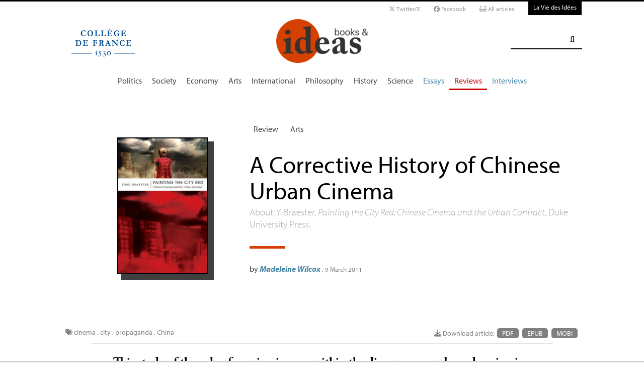

--- FILE ---
content_type: text/html; charset=utf-8
request_url: https://booksandideas.net/A-Corrective-History-of-Chinese
body_size: 19044
content:
<!doctype html>
<html dir="ltr" lang="en" xmlns="http://www.w3.org/1999/xhtml" xml:lang="en" class="ltr en no-js">
	<!--<![endif]-->
	<head>
		<script type='text/javascript'>/*<![CDATA[*/(function(H){H.className=H.className.replace(/\bno-js\b/,'js')})(document.documentElement);/*]]>*/</script>
		<title>A Corrective History of Chinese Urban Cinema - Books &amp; ideas</title>
		
		
		
		<link rel="canonical" href="https://booksandideas.net/A-Corrective-History-of-Chinese" />
		<meta name="description" content="About: Y. Braester, Painting the City Red: Chinese Cinema and the Urban Contract, Duke University Press. - This study of the role of moving images within the discourse on urban planning is a reflection on the effects of the visual culture of Chinese cities on policy and development. It demonstrates a more sophisticated use and broader vision of mass media than Chinese Party officials are usually granted." >
		<meta property="article:author" content="Madeleine Wilcox">
		<meta name="author" content="Madeleine Wilcox">
		
		
		
		
		
		
		<meta property="og:title" content="A Corrective History of Chinese Urban Cinema ">
		<meta property="og:url" content="https://booksandideas.net/A-Corrective-History-of-Chinese" />
		<meta property="og:description" content="About: Y. Braester, Painting the City Red: Chinese Cinema and the Urban Contract, Duke University Press." >
		<meta property="og:type" content="article" >
		
		
		<meta name="bepress_citation_author" content="Madeleine Wilcox">
		<meta name="bepress_citation_title" content="A Corrective History of Chinese Urban Cinema ">
		<meta name="bepress_citation_date" content="2011-03-09">
		<meta name="bepress_citation_abstract_html_url" content="https://booksandideas.net/A-Corrective-History-of-Chinese">
		
		
		<meta name="DC.language" CONTENT="en">
		<meta name="DC.title" CONTENT="A Corrective History of Chinese Urban Cinema ">
		<meta name="DC.creator" content="Madeleine Wilcox">
		<meta name="DC.source" CONTENT="Books &amp; ideas">
		<meta name="DC.publisher" content="Books &amp; ideas">
		<meta name="DC:date" content="2011-03-09">
		<meta name="DC.description" CONTENT="About: Y. Braester, Painting the City Red: Chinese Cinema and the Urban Contract, Duke University Press.">
		<meta name="DC:type" content="journalArticle">
		
		
		
		<meta name="twitter:card" content="summary_large_image">
		<meta name="twitter:site" content="@booksandideas
			">
		<meta name="twitter:creator" content="@booksandideas
			">
		<meta name="twitter:title" content="A Corrective History of Chinese Urban Cinema ">
		<meta name="twitter:description" content="About: Y. Braester, Painting the City Red: Chinese Cinema and the Urban Contract, Duke University Press.
			
		">
		
			<meta name="twitter:image" content="https://booksandideas.net/local/cache-vignettes/L180xH273/arton1341-60bdf.jpg?1675952461
				"
			>
		
		
		
		<meta property="fb:app_id" content="1513923505598044" />
		
		<!-- Google tag (gtag.js) -->
<script async src="https://www.googletagmanager.com/gtag/js?id=G-FBEQC3F0L2"></script>
<script>
  window.dataLayer = window.dataLayer || [];
  function gtag(){dataLayer.push(arguments);}
  gtag('js', new Date());

  gtag('config', 'G-FBEQC3F0L2');
</script>


<meta http-equiv="Content-Type" content="text/html; charset=utf-8" />
<meta name="viewport" content="width=device-width, initial-scale=1" />

   
<link rel="stylesheet" href="squelettes-dist/css/reset.css?1764924792" type="text/css" />
<link rel="stylesheet" href="squelettes-dist/css/clear.css?1764924792" type="text/css" />
<link rel="stylesheet" href="squelettes-dist/css/font.css?1764924792" type="text/css" />
<link rel="stylesheet" href="squelettes/css/links.css?1729235433" type="text/css" />
<link rel="stylesheet" href="squelettes-dist/css/typo.css?1764924792" type="text/css" />
<link rel="stylesheet" href="squelettes-dist/css/media.css?1764924792" type="text/css" />
<link rel="stylesheet" href="squelettes-dist/css/form.css?1764924792" type="text/css" />

<link rel="stylesheet" href="squelettes-dist/css/layout.css?1764924792" type="text/css" />


<link rel="stylesheet" href="squelettes-dist/css/spip.css?1764924792" type="text/css" />
<script>/*<![CDATA[*/
var blocs_replier_tout = 0;
var blocs_slide = 'normal';
var blocs_title_sep = /\|\|/g;
var blocs_title_def = 'Unfold||Fold back';
var blocs_js_cookie = '';

/*]]>*/</script><script type="text/javascript">var js_nouvelle_fenetre='(new window)';var links_site = '//booksandideas.net';</script>
<script>
var mediabox_settings={"auto_detect":true,"ns":"box","tt_img":true,"sel_g":"#documents_portfolio a[type='image\/jpeg'],#documents_portfolio a[type='image\/png'],#documents_portfolio a[type='image\/gif']","sel_c":".mediabox","str_ssStart":"Slideshow","str_ssStop":"Stop","str_cur":"{current}\/{total}","str_prev":"Previous","str_next":"Next","str_close":"Close","str_loading":"Loading\u2026","str_petc":"Press \u2019Esc\u2019 to close","str_dialTitDef":"Dialogue box","str_dialTitMed":"Media display","splash_url":"","lity":{"skin":"_simple-dark","maxWidth":"90%","maxHeight":"90%","minWidth":"400px","minHeight":"","slideshow_speed":"2500","opacite":"0.9","defaultCaptionState":"expanded"}};
</script>
<!-- insert_head_css -->
<link rel="stylesheet" href="plugins-dist/mediabox/lib/lity/lity.css?1764926070" type="text/css" media="all" />
<link rel="stylesheet" href="plugins-dist/mediabox/lity/css/lity.mediabox.css?1764926070" type="text/css" media="all" />
<link rel="stylesheet" href="plugins-dist/mediabox/lity/skins/_simple-dark/lity.css?1764926070" type="text/css" media="all" /><link rel='stylesheet' type='text/css' media='all' href='plugins-dist/porte_plume/css/barre_outils.css?1764926072' />
<link rel='stylesheet' type='text/css' media='all' href='local/cache-css/cssdyn-css_barre_outils_icones_css-cd57403e.css?1768907508' />
<link rel="stylesheet" type="text/css" href="plugins/auto/orthotypo/v2.2.0/css/typo_guillemets.css" media="all" />
<link rel="stylesheet" href="squelettes/css/links.css" type="text/css" media="all" />
<link rel="stylesheet" href="plugins/auto/typoenluminee/v4.0.1/css/enluminurestypo.css" type="text/css" media="all" /><link rel="stylesheet" type="text/css" href="plugins/auto/blocsdepliables/v1.4.2/css/blocs.css?1750406074" /><link rel="stylesheet" type="text/css" href="plugins/auto/owlcarousel/v1.1.0/css/owl.carousel.css" media="screen" />
<link rel="stylesheet" type="text/css" href="plugins/auto/owlcarousel/v1.1.0/css/owl.theme.css" media="screen" />
<link rel="stylesheet" type="text/css" href="plugins/auto/owlcarousel/v1.1.0/css/owl.modeles.css" media="screen" />



<!--<link rel="stylesheet" href="squelettes-dist/css/theme.css?1764924792" type="text/css" />-->





<script src="prive/javascript/jquery.js?1764925040" type="text/javascript"></script>

<script src="prive/javascript/jquery.form.js?1764925040" type="text/javascript"></script>

<script src="prive/javascript/jquery.autosave.js?1764925040" type="text/javascript"></script>

<script src="prive/javascript/jquery.placeholder-label.js?1764925040" type="text/javascript"></script>

<script src="prive/javascript/ajaxCallback.js?1764925040" type="text/javascript"></script>

<script src="prive/javascript/js.cookie.js?1764925040" type="text/javascript"></script>
<!-- insert_head -->
<script src="plugins-dist/mediabox/lib/lity/lity.js?1764926070" type="text/javascript"></script>
<script src="plugins-dist/mediabox/lity/js/lity.mediabox.js?1764926070" type="text/javascript"></script>
<script src="plugins-dist/mediabox/javascript/spip.mediabox.js?1764926070" type="text/javascript"></script><script type='text/javascript' src='plugins-dist/porte_plume/javascript/jquery.markitup_pour_spip.js?1764926072'></script>
<script type='text/javascript' src='plugins-dist/porte_plume/javascript/jquery.previsu_spip.js?1764926072'></script>
<script type='text/javascript' src='local/cache-js/jsdyn-javascript_porte_plume_start_js-c5d21de7.js?1768907509'></script>
<link rel="shortcut icon" href="local/cache-gd2/3b/20125795b1979063313bd83a0e42b4.ico?1728629147" type="image/x-icon" />
<link rel="apple-touch-icon" sizes="57x57" href="local/cache-gd2/03/9d5c9ed6e25796219fadefa497095d.png?1728629147" />
<link rel="apple-touch-icon" sizes="114x114" href="local/cache-gd2/af/166d120026049d07ac81fe78d01fdc.png?1728629147" />
<link rel="apple-touch-icon" sizes="72x72" href="local/cache-gd2/fa/e6e44a99f24d3ab8721fafd406961d.png?1728629147" />
<link rel="apple-touch-icon" sizes="144x144" href="local/cache-gd2/db/7782b36a652f5b014809ee71693270.png?1728629147" />
<link rel="apple-touch-icon" sizes="60x60" href="local/cache-gd2/92/0b3d31589302a59a33e563f7733740.png?1728629147" />
<link rel="apple-touch-icon" sizes="120x120" href="local/cache-gd2/8f/ae45f3c2adfd2bc239738eed255e89.png?1728629147" />
<link rel="apple-touch-icon" sizes="76x76" href="local/cache-gd2/8e/bc589b250e07eae6791ad637becb50.png?1728629147" />
<link rel="icon" type="image/png" href="local/cache-gd2/f3/d5960e0600bf10bf2238202d0c1225.png?1728629147" sizes="96x96" />
<link rel="icon" type="image/png" href="local/cache-gd2/9d/389978653a32b327aa4095c09167c6.png?1728629147" sizes="16x16" />
<link rel="icon" type="image/png" href="local/cache-gd2/f7/0443f4cea4ec5ff3a260ed78a23ef6.png?1728629147" sizes="32x32" />
<link rel="icon" type="image/png" href="local/cache-gd2/e4/b8f5a2330d04188bb812ab1056f4ac.png?1728629147" sizes="192x192" />
<meta name="msapplication-TileImage" content="local/cache-gd2/af/166d120026049d07ac81fe78d01fdc.png?1728629147" />

<meta name="msapplication-TileColor" content="#f6a623" />
<meta name="theme-color" content="#f6a623" /><link rel='stylesheet' href='local/cache-css/cssdyn-tarteaucitron_custom_css-56e9588f.css?1768907507' type='text/css' /><script type='text/javascript' src='plugins/auto/tarteaucitron/v1.9.2/lib/tarteaucitron/tarteaucitron.js' id='tauc'></script>
<script type="text/javascript">
	tarteaucitron.init({
		"privacyUrl": "", /* Privacy policy url */

		"hashtag": "#tarteaucitron", /* Ouverture automatique du panel avec le hashtag */
		"cookieName": "tarteaucitron", /* Cookie name */

		"orientation": "bottom", /* le bandeau doit être en haut (top), au milieu (middle) ou en bas (bottom) ? */

		"groupServices": false, /* Group services by category */
		"closePopup": false, /* Show a close X on the banner */

		/* Gestion petit bandeau */
		"showAlertSmall": false, /* afficher le petit bandeau en bas à droite ? */
		"cookieslist": false, /* Afficher la liste des cookies installés ? */

		/* Gestion de la petite icone Cookie */
		"showIcon": false, /* Show cookie Icon or not */
		
		"iconPosition": "BottomRight", /* BottomRight, BottomLeft, TopRight and TopLeft */

		"adblocker": false, /* Afficher un message si un adblocker est détecté */

		/* Gestion grand bandeau */
		"DenyAllCta" : true, /* Show the deny all button */
		"AcceptAllCta" : true, /* Show the accept all button when highPrivacy on */
		"highPrivacy": true, /* Si true, affiche le bandeau de consentement. Sinon, le consentement est implicite. */

		"handleBrowserDNTRequest": true, /* If Do Not Track == 1, disallow all */

		"removeCredit": false, /* supprimer le lien vers la source ? */

		"useExternalCss": false, /* If false, the tarteaucitron.css file will be loaded */
		"useExternalJs": false, /* If false, the tarteaucitron.js file will be loaded */

		

		"moreInfoLink": false, /* Show more info link */
		

		"mandatory": false, /* Show a message about mandatory cookies */

		"googleConsentMode": true, /* Activer le Google Consent Mode v2 pour Google ads & GA4 */
		"bingConsentMode": true, /* Activer le Bing Consent Mode pour Clarity & Bing Ads */
		"softConsentMode": false, /* Soft consent mode (le consentement est requis pour charger les tags) */
	});

	var tarteaucitronCustomText = {
		
		
		"icon": 'Gestionnaire de cookies - ouverture d’une fenêtre'
	}

	var tarteaucitronForceLanguage = 'en';
</script>
<script src="https://booksandideas.net/plugins/auto/ancresdouces/v3.0.0/js/jquery.scrollto.js" type="text/javascript"></script><script src="https://booksandideas.net/plugins/auto/ancresdouces/v3.0.0/js/jquery.localscroll.js" type="text/javascript"></script><script type="text/javascript">/* <![CDATA[ */
function ancre_douce_init() {
	if (typeof jQuery.localScroll=="function") {
		jQuery.localScroll({autoscroll:false, hash:true, onAfter:function(anchor, settings){ 
			jQuery(anchor).attr('tabindex', -1).on('blur focusout', function () {
				// when focus leaves this element, 
				// remove the tabindex attribute
				jQuery(this).removeAttr('tabindex');
			}).focus();
		}});
	}
}
if (window.jQuery) jQuery(document).ready(function() {
	ancre_douce_init();
	onAjaxLoad(ancre_douce_init);
});
/* ]]> */</script><script src="plugins/auto/links/v4.1.2/links.js" type="text/javascript"></script>
<script src='plugins/auto/blocsdepliables/v1.4.2/js/blocs.js?1750406074'></script><script src="plugins/auto/owlcarousel/v1.1.0/javascript/owl.carousel.js" type="text/javascript"></script>



<script src="squelettes/js/script.js?1762768739" type="text/javascript"></script>


<meta name="generator" content="SPIP 4.4.7" />














<script src="https://code.jquery.com/ui/1.9.1/jquery-ui.js"></script>


<link type="text/css" rel="stylesheet" href="squelettes/js/jquery-dropdown-master/jquery.dropdown.min.css" />
<script type="text/javascript" src="squelettes/js/jquery-dropdown-master/jquery.dropdown.js"></script>


<link href="squelettes/fontawesome6/css/fontawesome.css" rel="stylesheet" />
<link href="squelettes/fontawesome6/css/brands.css" rel="stylesheet" />
<link href="squelettes/fontawesome6/css/solid.css" rel="stylesheet" />


<script src="squelettes/js/collapse_menu.js" type="text/javascript"></script>

<!-- For third-generation iPad with high-resolution Retina display: -->

<!-- For iPhone with high-resolution Retina display: -->

<!-- For first- and second-generation iPad: -->

<!-- For non-Retina iPhone, iPod Touch, and Android 2.1+ devices: -->




<!-- <meta name="viewport" content="width=device-width, height=device-height" /> -->
<meta name="viewport" content="width=device-width, initial-scale=1, user-scalable = no">


<meta name="format-detection" content="telephone=no">


<script src="https://use.typekit.net/pkk5bzi.js"></script>
<script>try{Typekit.load({ async: true });}catch(e){}</script>
			

<link rel="stylesheet" href="squelettes/css/habillage.css" type="text/css" media="projection, screen, tv" />		
		
		<link rel="stylesheet" href="squelettes/js/selection-sharer-master/dist/selection-sharer.css" type="text/css" />
		
		
		<script type='text/javascript' src='https://platform-api.sharethis.com/js/sharethis.js#property=648316a77e3db300120b2be7&product=sticky-share-buttons' async='async'></script>

		
		
	</head>
	<body class="page_article en">
		<!-- Facebook SDK -->
		<div id="fb-root"></div>
		<script async defer crossorigin="anonymous" src="https://connect.facebook.net/fr_FR/sdk.js#xfbml=1&version=v4.0&appId=1513923505598044&autoLogAppEvents=1"></script>
		<!-- / Facebook SDK -->
		
		<div id="page">
			
			
			<div class="entete">

<ul id="skip" class="no_print">
	<li><a href="#big_menu_container">skip to Main Navigation</a></li>
	<li><a href="#conteneur">skip to Main Content</a></li>
	<li><a href="#pied">skip to Footer</a></li>
</ul>

<div id="sub_menu_container" class="no_print">
	<div id="sub_menu">
		<div class="subc">
			<div id="tools">
				<ul>
						<li><a href="https://twitter.com/booksandideas" target="_blank" class="social_link"><i class="fa-brands fa-x-twitter"></i> Twitter/X</a></li>
						<li><a href="https://www.facebook.com/Books-ideas-154289084586712/" target="_blank" class="social_link"><i class="fa-brands fa-facebook"></i> Facebook</a></li>
						
							<li><a rel="me" href="-All-articles-" class="social_link"><i class="fa-solid fa-glasses"></i> All articles</a> </li>
						
					</ul>
						
					<a href="https://laviedesidees.fr" title="La Vie des Idées" class="header_tools_VDI">La Vie des Idées</a>
						
					
			</div>
		</div><!-- /subc -->
	</div><!-- / sub menu -->
</div><!-- / sub menu container -->

<div id="header_container" class="no_print">
	<div id="entete">
		<div class="subc">
			
			
				<div class="logo_college">
					<a href="https://www.college-de-france.fr/"  target="_blank"><img src="squelettes/images/logoCDF_web_bleu.png" width="150px" alt="" /></a>
				</div>
			
			<div class="logo_site_vdi">
			
			<a rel="start" href="https://booksandideas.net" class="logo">
						<img
	src="local/cache-vignettes/L423xH200/siteoff0-b1580.png?1675949579" class='no-adapt-img spip_logo spip_logos logo-light' width='423' height='200' alt='Books &#38; ideas' title='Accueil' />
						<img src="squelettes/images/logo_BandI_hd_white.png" alt="La Vie des idées" class="no-adapt-img spip_logo spip_logos logo-dark">
					</a>
					
				
			</div>
			
			<div class="nettoyeur"></div>
		</div><!-- /subc -->
	</div><!-- / entete -->
</div><!-- / header container -->

<!-- ########################## mobile ############################### -->
<input id="menu-toggle" type="checkbox" />
<label class='menu-button-container' for="menu-toggle">
	<div class='menu-button'></div>
	</label>
<ul class="menu">
	<li class="li_search"><div class="formulaire_spip formulaire_recherche" id="formulaire_recherche">
<form action="spip.php?page=recherche" method="get"><div>
	<input name="page" value="recherche" type="hidden"
>
	<input type="hidden" name="lang" value="en" />
	<label for="recherche">Search:</label>
	<input type="search" class="search text" size="25" name="recherche" id="recherche" accesskey="4" autocapitalize="off" autocorrect="off" />
	<input type="submit" class="submit" value="&#xf002;" title="Search" />
</div></form>
</div>
</li>
	
		<li><a href="+-Politique-+">Politics</a></li>
	
		<li><a href="+-Societe-+">Society</a></li>
	
		<li><a href="+-Economie-+">Economy</a></li>
	
		<li><a href="+-Art-litterature-+">Arts</a></li>
	
		<li><a href="+-International-+">International</a></li>
	
		<li><a href="+-Philosophie-+">Philosophy</a></li>
	
		<li><a href="+-Histoire-+">History</a></li>
	
		<li><a href="+-Sciences-1503-+">Science</a></li>
	
	
	<li class="menu_rub"><a href="-Essays-">Essays</a></li>

	<li class="menu_rub"><a href="-Reviews-" class="on">Reviews</a></li>

	<li class="menu_rub"><a href="-Interviews-">Interviews</a></li>

	<li class="VDIlink"><a href="https://laviedesidees.fr" title="La Vie des Idées">La Vie des Idées</a></li>		
</ul>
<!-- ######################################################### -->

<div id="search_box" class="no_print"><div id="search_wrapper"><div class="formulaire_spip formulaire_recherche" id="formulaire_recherche">
<form action="spip.php?page=recherche" method="get"><div>
	<input name="page" value="recherche" type="hidden"
>
	<input type="hidden" name="lang" value="en" />
	<label for="recherche">Search:</label>
	<input type="search" class="search text" size="25" name="recherche" id="recherche" accesskey="4" autocapitalize="off" autocorrect="off" />
	<input type="submit" class="submit" value="&#xf002;" title="Search" />
</div></form>
</div>
</div></div>

<div id="big_menu_container" class="no_print">
	<div id="big_menu_wrapper">
		<div class="subc">
			<div id="menu_them">
				<ul>
					
					<li><a href="+-Politique-+">Politics</a></li>
					
					<li><a href="+-Societe-+">Society</a></li>
					
					<li><a href="+-Economie-+">Economy</a></li>
					
					<li><a href="+-Art-litterature-+">Arts</a></li>
					
					<li><a href="+-International-+">International</a></li>
					
					<li><a href="+-Philosophie-+">Philosophy</a></li>
					
					<li><a href="+-Histoire-+">History</a></li>
					
					<li><a href="+-Sciences-1503-+">Science</a></li>
					
					
					<li class="menu_rub"><a href="-Essays-">Essays</a></li>

	<li class="menu_rub"><a href="-Reviews-" class="on">Reviews</a></li>

	<li class="menu_rub"><a href="-Interviews-">Interviews</a></li>

	<li class="VDIlink"><a href="https://laviedesidees.fr" title="La Vie des Idées">La Vie des Idées</a></li>						
				</ul>
				<div class="nettoyeur"></div>
			</div><!-- / menu them -->

		</div><!-- /subc -->
		<div class="nettoyeur"></div>
	</div><!-- / big_menu_wrapper -->
	<div class="nettoyeur"></div>
</div><!-- / menu them container -->


</div>			
			
				
				
				
			
				<div class="cartouche cartouche_vertical flex_conteneur">
	<div class="conteneur_inner" style="height: 100%;">
		
		
		
		
		<div class="cartouche_logo flex_bloc_33">
			<div class="subcl">
				<div class="logo_wrapper" style="background-color: #7c7c7c;">
					<img src='local/cache-vignettes/L180xH273/arton1341-60bdf.jpg?1675952461' alt='' class='spip_logo' width='180' height='273' onmouseover='' onmouseout='' />
					
					
					
					
				</div>
			</div>
		</div>
		
		<div class="cartouche_titres flex_bloc_66">
			<div class="cartouche_titres_inner subcr">
				<p class="cartouches_entetes">
					
					
						<a href="-Reviews-">Review</a>
							
					
															
					 
					
						<a href="+-Art-litterature-+">Arts</a>
					
					
					 
					
				</p>
				
				
				
				
				
				<h1>
					
					<div  class="titre">A Corrective History of Chinese Urban Cinema </div>
					
					<div class="descriptif"><p>About: Y. Braester, <i>Painting the City Red: Chinese Cinema and the Urban Contract</i>, Duke University Press.</p></div>
					
				</h1>
				
				
				
				<hr>
				
				<div class="cartouche_bis">
					
					
					
					
					
					
					<div class="signature">
						
						<span class="par">
							by 
							<span class="vcard author nom_auteur"><a class="url fn spip_in" href="_Wilcox-Madeleine_">Madeleine Wilcox</a></span>
						</span>
						
						<span class="date">,  9 March 2011</span>
						
						
						
						
						
						<br><br><br>
					</div>
				
				</div>
	
				</div>			
				<!-- / cartouche bis -->
				<div class="nettoyeur"></div>
			</div>
		</div>
		
	</div><!-- /conteneur_inner -->
</div>
<!-- / cartouche -->				
			
			<div class="conteneur large_simple">
			<div class="conteneur_inner">
					
				
				<div id="contenu_article" class="subc">
					
					
					<div id="content_article_wrapper container-fluid">
						<div id="content_article">
							
							<div class="clearfix">
								<div class="right">
									
									
									
									
									<div class="download_article_container">
	<i class="fa fa-download" aria-hidden="true"></i> Download article:
    
    
		<a href="IMG/pdf/20110309_Painting_the_City_Red.pdf">PDF</a>
	
	
	
	

	    
    
	
		
         
		 <a href="/?action=generer_epub&amp;id_article=1341">EPUB</a>
	
	
	
	
		
         
		 <a href="/?action=generer_mobi&amp;id_article=1341">MOBI</a>
	
	
</div></div>
								
								
								<div class="tags_container">
	
	<i class="fa fa-tags" aria-hidden="true"></i>
    
		<a href="+-cinema-+">cinema</a>
	, 
		<a href="+-ville-+">city</a>
	, 
		<a href="+-propagande-+">propaganda</a>
	, 
		<a href="+-Chine-+">China</a>
	
</div></div>
							
							
							
							<div class="entry-content chapo"><p>This study of the role of moving images within the discourse on urban planning is a reflection on the effects of the visual culture of Chinese cities on policy and development. It demonstrates a more sophisticated use and broader vision of mass media than Chinese Party officials are usually granted.</p></div>
								
							<div class="nettoyeur"></div>
							
							<div class="texte_wrapper">	
								
								
								<div class="entry-content texte"><div class="recense">Reviewed: Yomi Braester, <i>Painting the City Red: Chinese Cinema and the Urban Contract</i>, Duke University Press, 2010, 405 p.</div>
<p>The past year in Chinese cultural studies has seen some truly innovative and interdisciplinary approaches that should not be confined to the shelves of East Asian specialists. Along with Sheldon Lu and Jiayan Mi’s <i>Chinese Ecocinema: In the Age of Environmental Challenge</i> and Robin Visser’s <i>Cities Surround the Countryside: Urban Aesthetics in Postsocialist China</i>, Yomi Braester’s most recent book, <i>Painting the City Red: Chinese Cinema and the Urban Contract</i>, reflects a concern with culture’s ability not just to influence our perceptions of the world or even human behavior, but also to shape the space in which we live. Beginning in 1949 and moving forward to the 2008 Olympics, Braester pivots between the metropoles of Beijing, Shanghai and Taipei, employing Bakhtin’s notion of  “chronotopes”, or “the imaginary place and time frames that forge fictional realms” (p. 18) to structure his examination of how new urban images and spatial practices in hundreds of visual texts help negotiate the relationship between developers and residents. The result is a sweeping and innovative survey of urban representation that, while leaving certain key aspects wanting, rightfully reshapes the conceptual map of modern Chinese culture.</p>
<p>	Art and politics in China were deeply intertwined well before the establishment of the People’s Republic of China, and even the formation of the Communist Party. The potential power of the arts to define the state and influence the masses was recognized and promoted by no less than the Qing revolutionary Liang Qichao and the literary giant Lu Xun. The Japanese Occupation in the 1930s and 1940s further convinced intellectuals and artists of the need of their works to serve the nation. So after the Communists came to power, it was no surprise that the arts were organized and mobilized in the project of building a socialist state. Unlike the wealth of research on the earlier periods, the body of work from that era has been woefully neglected, dismissed abroad for heavy-handed propaganda while tarnished during the Cultural Revolution domestically.</p>
<p>	In the past decade, a number of scholars such as Ban Wang, Kirk Denton, Tang Xiaobing and Peter Button have helped to call attention to the cultural impact of the Maoist period, providing entry points that carefully and thoughtfully engage with the web of politics underlying Maoist works. Meanwhile, other scholars turned towards Shanghai to uncover a cosmopolitan past, rehabilitating works condemned or merely forgotten in the Mao era. Just as old films from the Shanghai film industry were being reintroduced, a new generation of filmmakers like Zhang Yuan, Lou Ye and Jia Zhangke turned their lens on the contemporary urban life. Not surprisingly a number of linkages were found between the two eras, not just in context (rapid development, urbanization, internal migration) but also in imagery and style (montage, documentary footage). Yet the works of the interim decades factored little into these comparative analyses.</p>
<h3 class="spip">Artists as Mediators</h3>
<p>	Braester’s project, what he calls “a corrective history of Chinese urban cinema” (p. 8), fills in the gaps in both the narrative of Chinese arts and urban life with an impressive collection of overlooked productions made during the early years of the <span class="caps">PRC</span>. Though <i>Painting the City Red</i>’s tagline places cinema at its forefront, the source material included can best be broadly described as moving images. Drama, film (both fiction and documentary), installation art and eventually new media are all examined. On the theoretical level, their inclusion adds an artistic component to Manuel Castellas and Jordi Borja’s conception to the “urban contract.” In this way, visual culture was not just used in defining a revolutionary historical narrative or delineating class distinctions, it was also concerned with the less ideological aspects of power and governance such as city planning. Therefore, artistic production was not just a reaction to urban change, but rather served as a mediator in the negotiations between urban developers and residents. In our case, directors are presented as reluctant mouthpieces for official power in the Mao era while during the period of reform and in Taiwan, the artists take oppositional stance before adopting the role of cultural brokers with the influx of global capital. On the surface none of Braester’s positioning of the texts and their creators are terribly surprising and the result of his explorations may do little to challenge the binary of artistic collaboration or resistance. However, the significance of his analysis lies in his construction of a clear genealogy of both style and purpose that links these contradictory postures and in his uncovering of a discourse usually subsumed by larger and more abstract questions of nationhood and identity.</p>
<p>	The use of the term “mediators” may give many readers pause, but Braester does eventually recognize the limited agency of arts in the <span class="caps">PRC</span> as he makes clear on page 268, “Films and other visual documentation of urban development have never been given the stage necessary to change current policies.” This statement encapsulates the major challenge of the study, a challenge that deserves a more explicit presence in his narrative.</p>
<p>	The beginning section of the monograph (chapters one through three) examines works created within the apparatus of the state, bookending the conscious reshaping of Shanghai’s image for a socialist nation with drama productions, most notably Lao She’s <i>Dragon Whisker Creek</i>, by Beijing People’s Art Theater (<span class="caps">BPAT</span>) crucial in making the case for rebuilding efforts in the capital. Braester examines how they communicate urban policy through artistic means and thus create new visions of urban space. In these chapters, the reader develops a clear sense of a deep relationship between <span class="caps">BPAT</span> and officials. The analysis does not, and from the evidence seemingly cannot, challenge the position of the arts as a reluctant mouthpiece for party policy, but it does demonstrate a more sophisticated use and broader vision of mass media than Party officials are usually granted and also shows how directors used the limited agency they did have.</p>
<h3 class="spip">The Emergence of “Post-cinematic” Space</h3>
<p>	As the book moves away from drama and further a field in the Reform era, a more dynamic picture emerges. The book’s fourth chapter on the shift in symbolism in the depiction of Tiananmen Square and its integration into daily life marks a fundamental change in the role of moving images within the discourse on urban planning. From there, Braester moves to Taiwan to chronicle the representation of the destruction of the veteran villages. Traveling back to the Mainland with these positions in mind, chapter six traces the rise of a “documentary impulse” in both commercial and independent filmmaking of post-Fifth Generation filmmakers. In both the <span class="caps">PRC</span> and the Taiwanese cases, media that first was employed as a way of preparing residents for change became a means of coping with change that happens before they even know it. The final chapter presents the monograph’s most evocative and extendable chronotope. Engaging with trends and theories in architecture and urban planning, it links the “post-spatial” trends in architecture and urban planning to the emergence of “the post-cinematic” space.</p>
<p>	For China specialists, Braester’s fresh take encourages a reassessment of how we trace the development of artistic trends across eras and state borders while also broadening our consideration of the political implications of cinema beyond the larger ideological questions. The parallels he draws between the depictions of destruction of the veterans villages in Taiwan with that of the <i>hutongs</i> (narrow alleys) and compounds in Beijing is just one of example of many that do not deserve to be overlooked. Furthermore, the conceptualization of urban space should and could also be examined in other media, such as fiction, music, journalism and most importantly, television and the Internet, which have eclipsed film and drama in accessibility and interaction among Chinese consumers. While eschewing a comparative approach, scholars of other regions as well as the general reader are certain to find many concepts that can be applied beyond the specific geographical and temporal boundaries of the monograph. China’s foray into urban planning is just one part of the larger narrative of the breakdown and transformation of state control and the rise of global capital in the many post-Socialist states as well as the evolving relationship between urban societies and media worldwide.</p>
<p>	<i>Painting the City Red</i> does leave some areas open to criticism. In making a case for his post-49 genealogy, Braester might have missed some small but significant connections to earlier films. Films such as the 1947 <i>Myriad of Lights</i> (not to be confused with the <span class="caps">BPAT</span> play Braester profiles) and <i>Spring River Flows East</i> did indeed make use of exterior shots and documentary footage and did not limit their iconography of the city as a dazzling spectacle (p. 64). For evidence of the trope of revolutionary marches which Braester considers a “new spectacle” (p. 70), one needs look no further than the oft-cited 1934 classic <i>New Women</i>. It would have strengthened his argument to explore these connections.</p>
<p>	Finally, although acknowledged to be beyond the scope of this project, the question of readership is important to understanding the impact of the texts Braester profiles. It is unfortunate that this question is largely left unexamined. Most problematic is the failure to address the steady decline of domestic film spectatorship in the 1980s and 1990s as well as the lack of accessibility to independent films both in Mainland China and in Taiwan. But otherwise, this is more of a challenge for future research than a flaw in what has been done so far. The readership of an urban text is certainly not limited to the residents of the city which they depict or even where they are presented. How does the visual culture of places like Shanghai, Beijing and Taipei shape how non-residents approach them, both conceptually and physically, and what effect does this have on policy and development? Even more broadly, how do visions of other spaces like these change the way spectators conceptualize and even transform their own surroundings? The questions that <i>Painting the City Red</i> provokes are nearly as exciting as the conclusions it draws.</p></div>
								
								
								
								
									
									
									
									
								
								
						
								<!--nouveau lien dossier-->
								
								<!--fin nouveau lien dossier-->
								
								
								<p class="signature signature_box">
									
									<span class="par">
										by 
										<span class="vcard author nom_auteur"><a class="url fn spip_in" href="_Wilcox-Madeleine_">Madeleine Wilcox</a></span></span><span class="date">,  9 March 2011</span>
								</p>

								
								<div class="social_bloc no_print">
									
									<hr class="zigzag">
									
									<h3>Share this article </h3>
									
									<!-- ShareThis BEGIN -->
									<div class="sharethis-inline-share-buttons"></div>
									<!-- ShareThis END -->
									
									<hr class="zigzag">
									
									
									<div class="social_bloc">
	<hr class="zigzag">
	
	<h3>Find us here : 
	<a href="http://twitter.com/booksandideas" target="_blank" class="social_image"><img src="squelettes/images/icons8-twitter-64.png" alt="Twitter"></a>
	<a href="https://www.facebook.com/pages/Books-ideas/154289084586712" target="_blank" class="social_image"><img src="squelettes/images/icons8-facebook-old-64.png" alt="Facebook"></a>
	
	</h3>
	
	<hr class="zigzag">
</div>										
									
								</div>
								
								<div class="ps">
									<h2>
										Further reading
									</h2>
									
									<div class=""><p><strong>Films referenced:</strong></p>
<ul class="spip" role="list"><li> <i>Spring River Flows East (Yi Jiang Chun Shui Xiang Dong Liu)</i>. Directed by Cai Chusheng. Shanghai: Kunlun, 1947. Beijing: Zhongguo Wen Cai Sheng Xiang Chubanshe, 2005. <span class="caps">DVD</span>.</li></ul><ul class="spip" role="list"><li> <i>Myriad of Lights (Wan Jia Denghuo)</i>. Directed by Shen Fu. Shanghai: Kunlun, 1947. Los Angeles: Cinema Epoch, 2008. <span class="caps">DVD</span>.</li></ul><ul class="spip" role="list"><li> <i>New Women (Xin Nuxing)</i>. Directed by Cai Chusheng. Shanghai: Lianhua, 1935. Guangzhou: Qi Luyin Xiang Chubanshe, 2006. <span class="caps">DVD</span>.</li></ul></div>
									
								</div>
								
								
								<div class="newsletter_article">
	
	<div style="padding-top:20px;" id="formContent">
		<fieldset>
			<form id="subForm" class="newsletter_form" method="post" name="subForm" action="https://newsletters.booksandideas.net/alyas/abo/news/new" target="_blank"  >
				<input type="hidden" name="id" value="" />
				<input type="hidden" name="direct" value="2" />
				<input type="hidden" name="newsletters[]" id="book_weekly" value="book_weekly" />
				<div class="newsletter_modal_intro">
					Sign up and receive our weekly newsletter for free:
				</div>
				<div>
					<div>
						<input type="submit" class="newsletter_button" value="Sign up" />
					</div>
				</div>
			</form>
		</fieldset>
	</div>

</div><!-- /newsletter_popin -->								
								
								<div class="texte_plus_container clearfix">
									
									<!--Pour citer cet article-->
									<div class="pourciter">
										<h2>
											To quote this article : 
										</h2>
										<p>
											Madeleine Wilcox, « A Corrective History of Chinese Urban Cinema  », 
											<em>
												Books and Ideas
											</em>
											, 9 March 2011.
											ISSN&nbsp;:&nbsp;2105-3030. 
											URL&nbsp;:&nbsp;https://booksandideas.net/A-Corrective-History-of-Chinese
										</p>
									</div>
									<!--fin pour citer cet article-->
									
									
										<div class="proposer">
	<h2>
		Nota Bene:
	</h2>
	<p>
		If you want to discuss this essay further, you can send a proposal to the editorial team (<a href="#redaction#mc#laviedesidees.fr#" title="redaction..&aring;t..laviedesidees.fr" onclick="location.href=mc_lancerlien('redaction','laviedesidees.fr'); return false;">redaction<span class='mcrypt'> at </span>laviedesidees.fr</a>).  We will get back to you as soon as possible.
	</p>
</div>										
								
								</div><!-- /texte_plus_container -->
								
								
								
								<div class="nettoyeur"></div>
								
								
								
								
								
						
							</div><!-- /texte_wrapper -->
						
						
						</div><!-- /content article -->
					
					</div><!-- /content_article_wrapper -->
				</div><!-- /contenu_article -->
				
			</div><!-- conteneur inner -->
			</div><!-- conteneur -->
			
				
				
				
				
				
				
				
				
				
				
				
				
				
				
				
				
				
				
				
				
				
				
				
				
				
				
				
				
				
				
				
				
				
				
				
				
				
				
				
				
				
				
				
				
				
				
				
				
				
				
				
				
				
				
				
				
				
				
				
				
				
				
				
				
				
				
				
				
				
				
				
				
				
				
				
				
				
				
				
				
				
				
				
				
				
				
				
				
				
				
				
				
				
				
				
				
				
				
				
				
				
				
				
				
				
				
				
				
				
				
				
				
				
				
				
				
				
				
				
				
				
				
				
				
				
				
				
				
				
				
				
				
				
				
				
				
				
				
				
				
				
				
				
				
				
				
				
				
				
				
				
				
				
				
				
				
				
				
				
				
				
				
				
				
				
				
				
				
				
				
				
				
				
				
				
				
				
				
				
				
				
				
				
				
				
				
				
				
				
				
				
				
				
				
				
				
				
				
				
				
				
				
				
				
				
				
				
				
				
				
				
				
				
				
				
				
				
				
				
				
				
				
				
				
				
				
				
				
				
				
				
				
				
				
				
				
				
				
				
				
				
				
				
				
				
				
				
				
				
				
				
				
				
				
				
				
				
				
				
				
				
				
				
				
				
				
				
				
				
				
				
				
				
				
				
				
				
				
				
				
				
				
				
				
				
				
				
				
				
				
				
				
				
				
				
				
				
				
				
				
				
				
				
				
				
				
				
				
				
				
				
				
				
				
				
				
				
				
				
				
				
				
				
				
				
				
				
				
				
				
				
				
				
				
				
				
				
				
				
				
				
				
				
				
				
				
				
				
				
				
				
				
				
				
				
				
				
				
				
				
				
				
				
				
				
				
				
				
				
				
				
				
				
				
				
				
				
				
				
				
				
				
				
				
				
				
				
				
				
				
				
				
				
				
				
				
				
				
				
				
				
				
				
				
				
				
				
				
				
				
				
				
				
				
				
				
				
				
				
				
				
				
				
				
				
				
				
				
				
				
				
				
				
				
				
				
				
				
				
				
				
				
				
				
				
				
				
				
				
				
				
				
				
				
				
				
				
				
				
				
				
				
				
				
				
				
				
				
				
				
				
				
				
				
				
			
				<div class="conteneur large_gray">
				<div class="conteneur_inner">
					
					<div class="large_box">
						
						<h2 class="box_title">You might also like</h2>
						
						
						<div class="article_liste subc">
							<ul class="new_list new_list_small">
					    		
									<li class="new_bloc new_bloc_essai">

	
	<div class="new_bloc_logo" style="background-color: #200808;">

		<a href="https://booksandideas.net/The-Rise-and-Fall-of-Alternative"><img src='local/cache-gd2/5d/40ac67dc711cac5871901424fde6e0.png?1715605045' alt='' class='spip_logo' width='800' height='660' onmouseover='' onmouseout='' /></a>
		
		
	</div>
	
	<div class="new_bloc_wrapper">	
		
		
		
			<a class="rubrique_cartouche light_link" href="https://booksandideas.net/-Essays-">Essay</a>
				
		
		
		<div class="new_bloc_header">
			<h2 class="titre"><a href="https://booksandideas.net/The-Rise-and-Fall-of-Alternative">The Rise and Fall of Alternative Spaces</a></h2>
			
		</div>
		
		<!--<div class="article_liste_infos">
			
			by  <span class="vcard author nom_auteur"><a class="url fn spip_in" href="_Terroni-Cristelle_">Cristelle  Terroni</a></span>,  7 October 2011
		</div><!-- / article_liste_infos -->

			<div class="intro"><a href="https://booksandideas.net/The-Rise-and-Fall-of-Alternative" class="lien_discret">Throughout the 1970s, New York’s alternative spaces appeared through the spontaneous initiatives of avant-garde artists whose&nbsp;(…)
				</a></div>
			
			


		<div class="nettoyeur"></div>
	</div>
	
</li>	
								
									<li class="new_bloc new_bloc_essai">

	
	<div class="new_bloc_logo" style="background-color: #604041;">

		<a href="https://booksandideas.net/The-Power-of-Images"><img src='local/cache-gd2/9b/79de208f1b3a93484be0d79fb98dc8.png?1715600054' alt='' class='spip_logo' width='800' height='660' onmouseover='' onmouseout='' /></a>
		
		
	</div>
	
	<div class="new_bloc_wrapper">	
		
		
		
			<a class="rubrique_cartouche light_link" href="https://booksandideas.net/-Dossiers-">Dossier</a>
				
		
		
		<div class="new_bloc_header">
			<h2 class="titre"><a href="https://booksandideas.net/The-Power-of-Images">The Power of Images</a></h2>
			
		</div>
		
		<!--<div class="article_liste_infos">
			
			by  <span class="vcard author nom_auteur"><a class="url fn spip_in" href="_Terroni-Cristelle_">Cristelle  Terroni</a></span>,  30 July 2012
		</div><!-- / article_liste_infos -->

			<div class="intro"><a href="https://booksandideas.net/The-Power-of-Images" class="lien_discret">How do images shape our worldview ? What do their study bring to our understanding of society ? Through interviews, essays and&nbsp;(…)
				</a></div>
			
			


		<div class="nettoyeur"></div>
	</div>
	
</li>	
								
									<li class="new_bloc new_bloc_recension">

	<div class="new_bloc_couv"">

			
				<a href="https://booksandideas.net/Judges-on-Trial"><img
	src="local/cache-vignettes/L300xH412/arton1998-f33a8.jpg?1675957733" class='spip_logo' width='300' height='412'
	alt="" /></a>
			
	</div>
	
	<div class="new_bloc_wrapper">	
		
		
		
			<a class="rubrique_cartouche light_link" href="https://booksandideas.net/-Reviews-">Review</a>
				
		
		
		<div class="new_bloc_header">
			<h2 class="titre"><a href="https://booksandideas.net/Judges-on-Trial">Judges on Trial</a></h2>
			
		</div>
		
		<div class="article_liste_infos">
			
			by  <span class="vcard author nom_auteur"><a class="url fn spip_in" href="_Munk-Yael_">Yael Munk</a></span>,  3 September 2012
		</div><!-- / article_liste_infos -->

			<div class="intro"><a href="https://booksandideas.net/Judges-on-Trial" class="lien_discret">The Occupied Territories are largely absent from the Israeli public sphere. Few movie directors even bother to tell their story anymore. Documentary maker Ra’anan Alexandrowicz&nbsp;(…)</a></div>

		<div class="nettoyeur"></div>
	</div>
	
</li>	
								
									<li class="new_bloc new_bloc_recension">

	<div class="new_bloc_couv"">

			
				<a href="https://booksandideas.net/How-Paris-Became-a-Museum"><img
	src="local/cache-vignettes/L400xH446/arton2162-1e64f.jpg?1711465863" class='spip_logo' width='400' height='446'
	alt="" /></a>
			
	</div>
	
	<div class="new_bloc_wrapper">	
		
		
		
			<a class="rubrique_cartouche light_link" href="https://booksandideas.net/-Reviews-">Review</a>
				
		
		
		<div class="new_bloc_header">
			<h2 class="titre"><a href="https://booksandideas.net/How-Paris-Became-a-Museum">How Paris Became a Museum</a></h2>
			
		</div>
		
		<div class="article_liste_infos">
			
			by  <span class="vcard author nom_auteur"><a class="url fn spip_in" href="_Bordonaba-Laure_">Laure Bordonaba</a></span>,  24 January 2013
		</div><!-- / article_liste_infos -->

			<div class="intro"><a href="https://booksandideas.net/How-Paris-Became-a-Museum" class="lien_discret">In L’invention du vieux Paris (“The Invention of Old Paris”) Ruth Fiori chronicles the rise of preservation societies in 19th century Paris that led to the patrimonialization&nbsp;(…)</a></div>

		<div class="nettoyeur"></div>
	</div>
	
</li>	
								
							</ul><!-- /subcolumns-->
							<br class="nettoyeur">
						</div><!-- / article liste -->
						
					</div><!-- /large box -->
				
				</div><!-- conteneur inner -->
				</div><!-- conteneur -->
			
			
			<div class="conteneur large_simple">
			<div class="conteneur_inner">
						
				<div class="subc">
					
				</div>

				<div class="nettoyeur"></div>
				
			</div><!-- conteneur inner -->
			</div><!-- conteneur -->
			
			
			<div class="conteneur large_border">
	<div class="conteneur_inner">
		
		<div class="large_box">
			
			<h2 class="box_title">Our partners</h2>
			
			<div class="partners_bottom_logos">
				
					<a href="https://casbs.stanford.edu/" title="casbs " target="_blank"><img
	src="local/cache-vignettes/L57xH60/siteon55-5fbf2.png?1675949266" class='spip_logo' width='57' height='60'
	alt="" /><span class="invisible">casbs </span></a>
				
					<a href="https://www.afsp.info/" title="afsp" target="_blank"><img
	src="local/cache-vignettes/L63xH60/siteon54-65825.png?1675949266" class='spip_logo' width='63' height='60'
	alt="" /><span class="invisible">afsp</span></a>
				
					<a href="https://www.cairn.info" title="Cairn.info" target="_blank"><img
	src="local/cache-vignettes/L130xH30/siteon53-1e747.jpg?1675949302" class='spip_logo' width='130' height='30'
	alt="" /><span class="invisible">Cairn.info</span></a>
				
			</div>
			
		</div>
		
	</div>
</div>			
			<div class="conteneur large_black">
			<div class="conteneur_inner">
		
				
				<div id="pied" class="no_print">
	
	<!-- TOP BUTTON -->
	<a href="#page" id="topbutton">
		<span class="fa-stack fa-2x">
		  <i class="fa fa-square fa-stack-2x"></i>
		  <i class="fa fa-arrow-up fa-stack-1x fa-inverse"></i>
		</span>
	</a>
	<script>//Get the button:
	mybutton = document.getElementById("topbutton");
	
	// When the user scrolls down 20px from the top of the document, show the button
	window.onscroll = function() {scrollFunction()};
	
	function scrollFunction() {
	  if (document.body.scrollTop > 1000 || document.documentElement.scrollTop > 1000) {
		mybutton.style.display = "block";
	  } else {
		mybutton.style.display = "none";
	  }
	}
	
	// When the user clicks on the button, scroll to the top of the document
	function topFunction() {
	  document.body.scrollTop = 0; // For Safari
	  document.documentElement.scrollTop = 0; // For Chrome, Firefox, IE and Opera
	}</script>
	<!-- / TOP BUTTON -->
		
	<div class="">
		
		<ul class="subcolumns">
			

			
			
			<div class="c16l">
				<div class="subc">
					<h2>Topics</h2>
					<ul class="pied_liste">
						
						<li><a href="+-Politique-+">Politics</a></li>
						
						<li><a href="+-Societe-+">Society</a></li>
						
						<li><a href="+-Economie-+">Economy</a></li>
						
						<li><a href="+-Art-litterature-+">Arts</a></li>
						
						<li><a href="+-International-+">International</a></li>
						
						<li><a href="+-Philosophie-+">Philosophy</a></li>
						
						<li><a href="+-Histoire-+">History</a></li>
						
						<li><a href="+-Sciences-1503-+">Science</a></li>
						
					</ul>
				</div>
			</div>
			
			
			
			<div class="c16l">
				<div class="subc">
					<h2>Sections</h2>
					<ul class="pied_liste">
						
						<li><a href="-Essays-">Essays</a></li>
						
						<li><a href="-Reviews-">Reviews</a></li>
						
						<li><a href="-Interviews-">Interviews</a></li>
						
						<li><a href="-Dossiers-">Dossiers</a></li>
						
					</ul>
				</div>
			</div>
			
			
			<div class="c16l">
				<div class="subc">
					<h2>About</h2>
					<ul class="pied_liste">
						
						<li><a href="About-us">About us</a></li>
						
						<li><a href="Legal-notice">Legal notice</a></li>
						
						<li><a href="Team">Team</a></li>
						
						<li><a href="Editorial-Guidelines">Editorial Guidelines</a></li>
						
						<li><a href="Contact-Us">Contact Us</a></li>
						
						<li><a href="spip.php?page=contributeurs">Contributeurs</a></li>
						<li><a href="spip.php?page=liens">Links</a></li>
						<li><a href="spip.php?page=plan">Site Map</a></li>
					</ul>
				</div>
			</div>
			
			<div class="c16l">
				<div class="subc">
					<h2>Keep in touch</h2>
					<ul class="pied_liste">
						<li><a href="#newsletter_popin"  rel="modal:open"><i class="fa fa-envelope"></i> Newsletter</a></li>
							<li><a href="http://twitter.com/booksandideas" title="twitter" target="_blank"><i class="fa-brands fa-x-twitter"></i> Twitter/X</a></li>
							<li><a href="https://www.facebook.com/pages/Books-ideas/154289084586712" title="facebook" target="_blank"><i class="fa-brands fa-facebook"></i> Facebook</a></li>
						
					</ul>
				</div>
			</div>
			
			<div class="c16r">
				<div class="subc">
					<h2>&nbsp;</h2>
					<ul class="pied_liste">
						
						
						<li><a href="spip.php?page=backend" title="Syndicate the whole site"><i class="fa fa-rss-square"></i> RSS feed</a></li>
					</ul>
				</div>
			</div>
		
		</ul><!-- /subcolumns -->
		
	</div><!-- /subc -->
	
	<div id="pied_legals">
		
		<div class="subc">
			
			<br />© laviedesidees.fr - Any replication forbidden without the explicit consent of the editors. - <a href="spip.php?page=article&amp;id_article=942" title="mentions legales">Mentions l&eacute;gales</a> - <a href="http://www.abelpoucet.com">webdesign : Abel Poucet</a>
			
		</div><!-- /subc -->
	</div><!-- fin pieds legals -->
	
</div><!-- fin pied -->


<!--google!-->
<script type="text/javascript">

  var _gaq = _gaq || [];
  _gaq.push(['_setAccount', 'UA-3207149-3']);
  _gaq.push(['_trackPageview']);

  (function() {
    var ga = document.createElement('script'); ga.type = 'text/javascript'; ga.async = true;
    ga.src = ('https:' == document.location.protocol ? 'https://ssl' : 'http://www') + '.google-analytics.com/ga.js';
    var s = document.getElementsByTagName('script')[0]; s.parentNode.insertBefore(ga, s);
  })();

</script>	


<script src="squelettes/js/jquery.responsiveVideo.js" type="text/javascript"></script>
<script>
$( 'body' ).responsiveVideo();
</script>


<!-- jQuery Modal -->
<script src="https://cdnjs.cloudflare.com/ajax/libs/jquery-modal/0.9.1/jquery.modal.min.js"></script>
<link rel="stylesheet" href="https://cdnjs.cloudflare.com/ajax/libs/jquery-modal/0.9.1/jquery.modal.min.css" />			
			</div><!-- conteneur inner -->
			</div><!-- conteneur -->
		
		</div><!-- fin page -->
		
		
		<script src="squelettes/js/selection-sharer-master/dist/selection-sharer.js"></script>
		<script>
			$('p').selectionSharer();
		</script>
		
		<script>
		  window.fbAsyncInit = function() {
		    FB.init({
		      appId      : '1513923505598044',
		      xfbml      : true,
		      version    : 'v2.5'
		    });
		  };
		
		  (function(d, s, id){
		     var js, fjs = d.getElementsByTagName(s)[0];
		     if (d.getElementById(id)) {return;}	
		     js = d.createElement(s); js.id = id;
		     js.src = "//connect.facebook.net/en_US/sdk.js";
		     fjs.parentNode.insertBefore(js, fjs);
		   }(document, 'script', 'facebook-jssdk'));
		</script>
		
		<!-- Html + Script Barre de progression lecture -->
		<div id="progression">
		     <div id="barre"></div>
		</div>
		<script>
			var $ = jQuery.noConflict();
			$(window).scroll(function() {
			 
			    //Calcule la hauteur de la page entière
			    var h = $(document).height();
			    //Détermine la position de la page
			    var s = $(window).scrollTop();
			    //Calcule la hauteur de page visible
			    var w = $(window).height();
			    
			    //Formule mathématique pour calculer p le pourcentage de progression
			    var t = (s / h) * w;
			    var p = Math.ceil((s + t) / h * 110) + 1;
			 
			    //Agrandit la barre de progression en fonction de p
			    $('#barre').width(p + '%');
			    if (s > 150){
			      //Modification CSS si l'utilisauter a scrollé plus de 150px
			      $('#barre').height(39);
			      $('#progression').css('height', '10px');   ;  
			    }else{
			      //Modification CSS si l'utilisateur a scrollé moins de 150px
			      $('#barre').height(3);  
			      $('#progression').css('height', '3px');       
			    }
			});
		</script>
<script type="text/javascript">/*<![CDATA[*/
function mc_lancerlien(a,b){x='ma'+'ilto'+':'+a+'@'+b.replace(/\.\..t\.\./g,'@'); return x;}
jQuery(function(){
	jQuery('.mcrypt').empty().append('@');
	jQuery('a.spip_mail').attr('title',function(i, val) { if(val) return val.replace(/\.\..t\.\./g,'@');});
});/*]]>*/</script><script type="text/javascript">tarteaucitron.user.gtagUa = '';
(tarteaucitron.job = tarteaucitron.job || []).push('gtag');
tweet-bubble-t2
<span class="tacTwitter"></span><a href="https://twitter.com/share" class="twitter-share-button" data-via="ptac_twitter_username" data-count="vertical" data-dnt="true"></a>
tweet-horizontal-t2
<span class="tacTwitter"></span><a href="https://twitter.com/share" class="twitter-share-button" data-via="ptac_twitter_username" data-count="horizontal" data-dnt="true"></a>
tweet-none-t2
<span class="tacTwitter"></span><a href="https://twitter.com/share" class="twitter-share-button" data-via="ptac_twitter_username" data-count="none" data-dnt="true"></a>
tweet-bubble-t3
<span class="tacTwitter"></span><a data-size="large" href="https://twitter.com/share" class="twitter-share-button" data-via="ptac_twitter_username" data-count="vertical" data-dnt="true"></a>
tweet-horizontal-t3
<span class="tacTwitter"></span><a data-size="large" href="https://twitter.com/share" class="twitter-share-button" data-via="ptac_twitter_username" data-count="horizontal" data-dnt="true"></a>
tweet-none-t3
<span class="tacTwitter"></span><a data-size="large" href="https://twitter.com/share" class="twitter-share-button" data-via="ptac_twitter_username" data-count="none" data-dnt="true"></a>
follow-horizontal-t2
<span class="tacTwitter"></span><a href="https://twitter.com/ptac_twitter_username" class="twitter-follow-button" data-show-count="horizontal" data-dnt="true"></a>
follow-none-t2
<span class="tacTwitter"></span><a href="https://twitter.com/ptac_twitter_username" class="twitter-follow-button" data-show-count="false" data-dnt="true"></a>
follow-horizontal-t3
<span class="tacTwitter"></span><a href="https://twitter.com/ptac_twitter_username" class="twitter-follow-button" data-show-count="horizontal" data-size="large" data-dnt="true"></a>
follow-none-t3
<span class="tacTwitter"></span><a href="https://twitter.com/ptac_twitter_username" class="twitter-follow-button" data-show-count="false" data-size="large" data-dnt="true"></a>
(tarteaucitron.job = tarteaucitron.job || []).push('twitter');
<div class="twitterembed-canvas" data-tweetid="ptac_tweet_id" data-width="ptac_width" data-theme="ptac_theme" data-cards="ptac_cards" data-conversation="ptac_conversation" data-align="ptac_align"></div>
(tarteaucitron.job = tarteaucitron.job || []).push('twitterembed');
like_share-inline-t2
<div class="fb-like" data-layout="standard" data-action="like" data-share="true"></div>
like-inline-t2
<div class="fb-like" data-layout="standard" data-action="like" data-share="false"></div>
like_share-bubble-t2
<div class="fb-like" data-layout="box_count" data-action="like" data-share="true"></div>
like-bubble-t2
<div class="fb-like" data-layout="box_count" data-action="like" data-share="false"></div>
like_share-horizontal-t2
<div class="fb-like" data-layout="button_count" data-action="like" data-share="true"></div>
like-horizontal-t2
<div class="fb-like" data-layout="button_count" data-action="like" data-share="false"></div>
like_share-none-t2
<div class="fb-like" data-layout="button" data-action="like" data-share="true"></div>
like-none-t2
<div class="fb-like" data-layout="button" data-action="like" data-share="false"></div>
recommend_share-inline-t2
<div class="fb-like" data-layout="standard" data-action="recommend" data-share="true"></div>
recommend-inline-t2
<div class="fb-like" data-layout="standard" data-action="recommend" data-share="false"></div>
recommend_share-bubble-t2
<div class="fb-like" data-layout="box_count" data-action="recommend" data-share="true"></div>
recommend-bubble-t2
<div class="fb-like" data-layout="box_count" data-action="recommend" data-share="false"></div>
recommend_share-horizontal-t2
<div class="fb-like" data-layout="button_count" data-action="recommend" data-share="true"></div>
recommend-horizontal-t2
<div class="fb-like" data-layout="button_count" data-action="recommend" data-share="false"></div>
recommend_share-none-t2
<div class="fb-like" data-layout="button" data-action="recommend" data-share="true"></div>
recommend-none-t2
<div class="fb-like" data-layout="button" data-action="recommend" data-share="false"></div>
(tarteaucitron.job = tarteaucitron.job || []).push('facebook');
tarteaucitron.user.sharethisPublisher = 'ptac_publisher';

<span class="tacSharethis"></span>ptac_services_list_spans
(tarteaucitron.job = tarteaucitron.job || []).push('sharethis');
</script></body>
</html>


--- FILE ---
content_type: text/css
request_url: https://booksandideas.net/squelettes/css/links.css
body_size: 1844
content:
/* --------------------------------------------------

   links.css
   Liens hypertextes
   (c) 2010-2016 Tiny Typo v1.3 - MIT License - tinytypo.tetue.net

----------------------------------------------------- */
/* Hyperliens
[fr] Signalétique des hyperliens : http://letrainde13h37.fr/43/signaletique-hyperliens/ */
a {
  background: transparent;
  color: inherit;
}
a:visited {
  color: inherit;     
}  
a:focus {

}
a:hover {
  outline: 0;
  cursor: pointer;
}
a:active {
  outline: 0;
} 
/* a { outline: none; }
[en] http://www.outlinenone.com
[fr] http://www.outlinenone.fr
*/
a:after,
a:before,
a small {
  font-size: 90%;
  opacity: .9;
}
a[hreflang]:after {
  content: "\0000a0[" attr(hreflang) "]";
}
/* Liens externes */
a.spip_out:after,
a.external:after {
  content: "\0000a0\279A";
}
a[hreflang].spip_out:after,
a[hreflang].external:after {
  content: "\0000a0[" attr(hreflang) "]\0000a0\279A";
}
/* mailto / tel */
a.spip_mail:after,
a.mailto:after {
  content: "\0000a0\2709";
}
a.tel:after {
  content: "\0000a0\2706";
}
/* Documents */
a.download:after {
  content: "\0000a0\21A7";
}
a[hreflang].download:after {
  content: "\0000a0[" attr(hreflang) "]\0000a0\21A7";
}
a.audio:after {
  content: "\0000a0\266B";
}
a[hreflang].audio:after {
  content: "\0000a0[" attr(hreflang) "]\0000a0\266B";
}
/* Liens images */
a img {
  border: 0;
}
a:focus img,
a:active img {
  -moz-transform: translateY(1px);
  -webkit-transform: translateY(1px);
  -o-transform: translateY(1px);
  -ms-transform: translate(1px);
  transform: translateY(1px);
}
@media print {
  a,
  a:visited {
    text-decoration: underline;
  }
  a:after {
    content: '';
  }
	a.spip_url:after,
  a[rel="external"]:after,
  a.external:after {
    content: " (" attr(href) ")";
  }
  .ir a:after,
  a[href^="javascript:"]:after,
  a[href^="#"]:after {
    content: '';
  }
  /* Ne pas montrer les liens sur images ou javascript / liens internes */
}

/* fin */